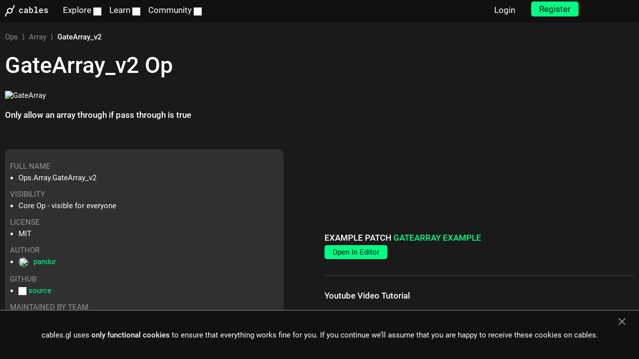

--- FILE ---
content_type: text/html; charset=utf-8
request_url: https://cables.gl/op/Ops.Array.GateArray_v2
body_size: 5902
content:
<!DOCTYPE html>
<html xmlns="http://www.w3.org/1999/xhtml" xml:lang="en" lang="en">
<head>

<meta charset="UTF-8" />
<title>op GateArray_v2</title>
<meta itemprop="name" content="Ops.Array.GateArray_v2">
<meta itemprop="description" content="Only allow an array through if pass through is true">
<meta itemprop="image" content="https://cables.gl/op/img/Ops.Array.GateArray_v2.png">

<link rel="canonical" href="https://cables.gl/op/Ops.Array.GateArray_v2" />
<link rel="stylesheet" type="text/css" media="all" href="/css/style.css" />
<link rel="alternate" type="application/rss+xml" title="cables patches" href="/rss.xml" />
<link rel="manifest" href="/manifest.json">
<link rel="preload" href="/fonts/roboto/roboto-v29-latin-regular.woff2" as="font" type="font/woff2" crossorigin>
<link rel="preload" href="/fonts/roboto/roboto-v29-latin-300.woff2" as="font" type="font/woff2" crossorigin>
<link rel="preload" href="/fonts/roboto/roboto-v29-latin-500.woff2" as="font" type="font/woff2" crossorigin>

<meta name="viewport" content="width=device-width, initial-scale=1.0">
<meta name="msapplication-TileColor" content="#da532c ">
<meta name="msapplication-TileImage" content="/favicon/favicon-144.png">
<meta name="theme-color" content="#222222">
<meta name="description" content="Only allow an array through if pass through is true" />

<meta property="og:title" content="Ops.Array.GateArray_v2" />
<meta property="og:type" content="article" />
<meta property="og:url" content="https://cables.gl/op/Ops.Array.GateArray_v2" />
<meta property="og:image" content="https://cables.gl/op/img/Ops.Array.GateArray_v2.png" />
<meta property="og:description" content="Only allow an array through if pass through is true" />
<meta property="og:site_name" content="cables" />

<link rel="apple-touch-icon" sizes="32x32" href="/favicon/favicon-32.png">
<link rel="apple-touch-icon" sizes="60x60" href="/favicon/favicon-60.png">
<link rel="apple-touch-icon" sizes="72x72" href="/favicon/favicon-72.png">
<link rel="apple-touch-icon" sizes="144x144" href="/favicon/favicon-144.png">
<link rel="apple-touch-icon" sizes="180x180" href="/favicon/favicon-180.png">
<link rel="icon" type="image/png" href="/favicon/favicon-32.png" sizes="32x32">
<link rel="icon" type="image/png" href="/favicon/favicon-96.png" sizes="96x96">
<link rel="icon" type="image/png" href="/favicon/favicon-144.png" sizes="144x144">
<link rel="icon" type="image/png" href="/favicon/favicon-192.png" sizes="192x192">

<meta name="msvalidate.01" content="AC298BEEEB9A349D1F97A00656EA978D" /> 
<meta name="google-site-verification" content="8YRDkMchL2VUKrkPTuFnJgX6vW_gH6HaxCd9aL0ABzY" /> 
<meta name="google-site-verification" content="5XXNtPWhpu-X4gUnV-wowW4WxNBm16Jc_CLZXJpemuA" />
<meta property="fb:admins" content="785694383" /> 
</head>

<body class="dark "><noscript><div data-nosnippet><br/><br/><br/><h1>you need to enable javascript!</h1><br/><br/></div></noscript><div id="nav-wrapper" class="hide-phone hide-tablet" data-nosnippet><nav class="row " id="nav-bar" style=""><ul class="cute-5-tablet left nav-item-list left"><li><a href="/home" id="nav-cables" class="cables-logo cables-link" aria-label="cables start page">&nbsp;</a><div class=" left megamenu hide " id="nav-cables-menu"><div class="cute-6-tablet left"><span class="block" href=""><h4>cables</h4><a class="sub" style="margin-left:0px" href="/landing">Homepage</a><br/><a class="sub" style="margin-left:0px" href="/standalone">Download Standalone</a><br/><br/><h4>Support cables</h4><a class="sub" style="margin-left:0px" href="https://www.patreon.com/c/cables_gl">Cables on patreon</a><br/><a class="sub" style="margin-left:0px" href="/support">Supporter and Contributor</a><br/></span></div><div class="cute-6-tablet left"><span class="block" href=""><h4>About</h4><a class="sub" style="margin-left:0px" href="/changelog" >Changelog</a><br/><a class="sub" style="margin-left:0px" href="/about" >About</a><br/></span></div></div></li><li><a href="/patches" id="nav-explore" class="nav-item-with-submenu">&nbsp;Explore&nbsp;<span class="icon icon-chevron-down"></span></a><div class=" left megamenu hide " id="nav-explore-menu"><div class="cute-6-tablet left"><a class="block" href="/patches"><h4>Browse</h4><span class="sub">All the patches</span></a><br/><a href="/patches#topMonth" class="sub">Top Patches</a><br/><a href="/patches#ppub" class="sub">Latest Patches</a><br/><a href="/patchlist/featured" class="sub">Featured Patches</a><br/><a href="/patchlists" class="sub">Patchlists</a></div><div class="cute-6-tablet left"><a class="block" href="/made-with-cables"><h4>Project Showcase</h4><span class="sub">Made with cables</span></a><a class="block" href="/examples"><h4>Examples</h4><span class="sub">Basic Example Patches</span></a><a class="block" href="/teams"><h4>Teams</h4><span class="sub">Public Teams</span></a></div></div></li><li><span class="clickable nav-item-with-submenu">&nbsp;Learn&nbsp;<span class="icon icon-chevron-down"></span></span><div class=" left megamenu megamenu-big hide nav-bar-dropdown-list" id="nav-learn-dropdown"><div class="cute-4-tablet left"><a class="block" href='/ops'><h4>Ops</h4><span class="sub">OP Reference List</span></a><a class="block" href="/examples"><h4>Examples</h4><span class="sub">Basic Example Patches</span></a><a class="block" href="/docs" ><h4>Docs<span aria-hidden="true"></span></h4><span class="sub">Documentation</span></a></div><div class="cute-4-tablet left"><a class="block" target="_blank"href="https://www.youtube.com/channel/UC7IRYQBFbt1KX4YmhBuIbhA/playlists?sort=da&view=1&flow=grid"><h4>Videos<span class="icon icon-external" aria-hidden="true"></span></h4><span class="sub">All Video Tutorials</span></a><a class="block" target="_blank"href="https://www.youtube.com/playlist?list=PLYimpE2xWgBveaPOiV_2_42kZEl_1ExB0"><h4>Beginner Video<span class="icon icon-external" aria-hidden="true"></span></h4><span class="sub">Beginner Introduction</span></a></div><div class="cute-4-tablet left"><a class="block" href="https://blog.cables.gl/"><h4>Blog<span class="icon icon-external" aria-hidden="true"></span></h4><span class="sub">News and blog</span></a><a class="block" href="/changelog"><h4>Changelog</h4><span class="sub">Cables update history</span></a><a class="block" href="https://github.com/cables-gl/coding-with-cables"><h4>Github<span class="icon icon-external" aria-hidden="true"></span></h4><span class="sub">Coding with cables</span></a></div></div></li><li><span class="clickable nav-item-with-submenu">&nbsp;Community&nbsp;<span class="icon icon-chevron-down"></span></span><div class=" left megamenu megamenu-big hide nav-bar-dropdown-list" id="nav-community-dropdown"><div class="cute-5-tablet left"><a class="block" href="https://github.com/cables-gl/cables/issues"><h4>Issue Tracker<span class="icon icon-external" aria-hidden="true"></span></h4><span class="sub">Bugs Reports, Feature Requests</span></a></div><div class="cute-4-tablet left"><a class="block" href="https://discord.gg/cablesgl"><h4>Discord<span class="icon icon-external" aria-hidden="true"></span></h4><span class="sub">Chat about cables</span></a></div><div class="cute-3-tablet left"><br/><span class="social-icon-list-item"><a target="_blank" class="social-icon-link icon icon-instagram"href="https://www.instagram.com/cables_gl"></a></span>&nbsp;<span class="social-icon-list-item"><a target="_blank" class="social-icon-link icon icon-facebook"href="https://www.facebook.com/cablesgl"></a></span>&nbsp;&nbsp;</div></div></li></ul><ul class="hide-phone cute-3-laptop right nav-item-list"><li>&nbsp;&nbsp;&nbsp;&nbsp;&nbsp;<a id="login-button" href="/login">Login</a></li><li>&nbsp;&nbsp;&nbsp;&nbsp;&nbsp;<a id="signup-button" href="/signup"class="button button-primary"style="position:absolute;top:3px;">Register</a></li></ul></nav></div> <!-- end nav --><!-- mobile --><div class="hide-desktop hide-laptop" data-nosnippet><div id="mobileNavHeader" onclick="document.getElementById('mobileBurgerMenu').classList.toggle('hide');"><span class="cables-logo cables-link" style="position:absolute;left:10px;top:10px;"></span><div id="mobileBurgerButton" ><span class="favs icon icon-2x icon-menu"></span></div></div><div id="mobileBurgerMenu" class="hide"><ul id=""><li><a href="/">Home</a></li><li><a href="/patches">Explore</a></li><li><a href="/patchlists">Patchlists</a></li><li><a href="/ops/">Op Reference</a></li><li><a href="/made-with-cables/">Cables Project Showcase</a></li><li><a href="/docs">Documentation</a></li><li><a href="https://www.youtube.com/watch?v=KPTGFM177HU&feature=youtu.be&list=PLYimpE2xWgBveaPOiV_2_42kZEl_1ExB0" target="_blank">Video Tutorials</a></li><li><a href="/browser">Browser Info</a></li><li><a href="https://github.com/cables-gl/cables/issues">Discussions</a></li><li><a href="/changelog">Changelog</a></li><li><a href="/login">Login</a></li><li><a href="/signup">Register</a></li></ul></div></div><!-- end mobile --><div class="text-center hidden" id="nav-infobar" data-nosnippet></div></div><section id="content"><div class="row"><div class="cute-12-phone left cute-12-tablet breadcrumbs"><a href="/ops/">Ops</a>&nbsp;&nbsp;&rang;&nbsp;&nbsp;<a href="/ops/Ops.Array">Array</a>&nbsp;&nbsp;&rang;&nbsp;&nbsp;<b>GateArray_v2</b></div></div><div id="op-page"data-page-load="pageOp"data-user-name=""data-op-name="Ops.Array.GateArray_v2"data-op-id="e28a489c-46b6-4279-928c-6b0cbaaaae2a"data-is-core-op="true"data-user-is-staff=""data-is-user-op=""data-user-is-creator=""data-example-id="5ce68e824b998128468a3b78"data-sandbox-url="https://sandbox.cables.gl"><div class="row"><div class="cute-12-phone left cute-6-tablet cute-0-tablet-offset"><h1><b>GateArray_v2</b> Op</h1><img src="/api/op/layout/Ops.Array.GateArray_v2" alt="GateArray" style="margin-bottom:20px;margin-top:20px;min-width:200px;height:40px;" loading="lazy"/><br/><div><h3 id="display_summary" class="nomargin"><p>Only allow an array through if pass through is true</p>
</h3><div id="edit_summary" class="hidden "><p class="input-label">Summary (oneliner)</p><input type="text" value="Only allow an array through if pass through is true" style="width:100%"/></div></div><div id="display_doc" class="md longtext"><br/></div><br/><div class="highlightBlock" style="margin-top:20px;width:90%" id="opfacts"><span class="title">Full Name</span><ul><li>Ops.Array.GateArray_v2</li></ul><span class="title">Visibility</span><ul><li>Core Op - visible for everyone</li></ul><span class="title">License</span><ul><li style="margin-top:3px;">MIT</li></ul><span class="title">Author</span><ul><li style="margin-top:3px;"><a href="/user/pandur" style=""><img loading="lazy" class="avatarSmall" style="display:inline;vertical-align: middle;" src="/api/avatar/pandur/small"/>pandur</a></li></ul><span class="title">github</span><ul><li style="margin-top:3px;"><span class="icon icon-github"></span>&nbsp;<a href="https://cables.gl/op/Ops.Array.GateArray_v2/github" rel="nofollow">source</a></a></li></ul><span class="title">Maintained by Team</span><ul><li> <a href="/team/cables">cables</a></li></ul><span id="patch-lists" class="hidden"><span class="title">Patchlist<span class="plural hidden">s</span></span><ul class="lists"></ul></span><br/></div><!-- edit docs fields: --><div id="edit_doc" class="hidden "><p class="input-label">Documentation (markdown)</p><textarea type="text" style="width:100%; min-height: 300px;"></textarea></div><div id="edit_issues" class="hidden "><p class="input-label">Issues</p><textarea type="text" style="width:100%; min-height: 100px;"></textarea></div><div id="edit_exampleprojectid" class="hidden "><p class="input-label">Example patch id</p><input type="text" value="gOaDAH" style="width:100%"/></div><div id="edit_youtubeid" class="hidden "><p class="input-label">Youtube ids (comma seperated)</p><input type="text" value="gT1jXP5As9A," style="width:100%"/></div><div id="edit_license" class="hidden "><p class="input-label">Op Licence</p><input type="text" value="MIT" style="width:100%"/></div><div id="edit_caniusequery" class="hidden "><p class="input-label">Caniuse query</p><input type="text" value="" style="width:100%"/></div><br/><br/></div><div class="cute-12-phone left cute-6-tablet cute-0-tablet-offset"><div id="opexamplecontainer" class="example-patch-wrapper aspect-ratio" style=""></div><h3 style="margin-top: 15px; margin-bottom: 5px; text-transform: uppercase;">Example Patch <a href="/p/gOaDAH">GateArray example</a></h3><div><a href="/edit/gOaDAH"><div id="open-editor-button" class="open-editor-button button button-primary">Open In Editor</div></a><div style="clear:both;"></div></div><hr/><h3>Youtube Video Tutorial</h3><a style="margin-top:20px;width:50%;text-decoration:none;display:block" href="https://www.youtube.com/watch?v=gT1jXP5As9A" target="_blank"><img src="/img/play.png" style="position:absolute;width:80px;left:25%;transform:translate(-50%,50%)" loading="lazy"/><img style="width:100%" src="https://img.youtube.com/vi/gT1jXP5As9A/mqdefault.jpg"/></a></div></div><div class="row"><div class="cute-12-phone left cute-6-tablet cute-0-tablet-offset left"><div class="highlightBlock"><h3><span>INPUT PORTS</span></h3><br/><div class="ports"><div class="port"><div class="typeicon typeicon_Array"></div><span class="port-name">Array in</span> <span class="greyed" style="text-transform:capitalize;">(Array)</span><br/><div class="display-port"></div><div class="edit-port hidden"><br/><input data-name="Array in" type="text" value="" style="width:100%"/></div></div><div class="port"><div class="typeicon typeicon_Number"></div><span class="port-name">Pass Through</span> <span class="greyed" style="text-transform:capitalize;">(Number:<b> <i>boolean</i></b>)</span><br/><div class="display-port"></div><div class="edit-port hidden"><br/><input data-name="Pass Through" type="text" value="" style="width:100%"/></div></div><div class="port"><div class="typeicon typeicon_Number"></div><span class="port-name">When False index</span> <span class="greyed" style="text-transform:capitalize;">(Number:<b> <i>integer</i></b>)</span><span style="border-radius: 4px;background-color: var(--color_3);padding:5px;margin-left:10px;">&nbsp;keep last array&nbsp;&nbsp;null&nbsp;</span><br/><div class="display-port"></div><div class="edit-port hidden"><br/><input data-name="When False index" type="text" value="" style="width:100%"/></div></div></div></div></div><div class="cute-12-phone left cute-6-tablet cute-0-tablet-offset left"><div class="highlightBlock"><h3><span>OUTPUT PORTS</span></h3><br><div class="ports"><div class="port"><div class="typeicon typeicon_Array"></div><span class="port-name">Array Out</span> <span class="greyed">(Array)</span><br/><div class="display-port"></div><div class="edit-port hidden"><br/><input data-name="Array Out" type="text" value="" style="width:100%"/></div></div></div></div><br/></div></div><div class="row hidden" id="op-documentation-save"><div class="cute-12-phone left cute-12-tablet center-tablet "><button id="op-save-button" class="button-primary" data-shortcut="finish" onclick="web.buttons.startSavingAnimButton(this);pageOp.save('Ops.Array.GateArray_v2');">Save</button><button id="op-cancel-button" class="button" onclick="pageOp.hideDocEditor();">Cancel</button>&nbsp;<br/><br/></div></div><div class="row"><div class="cute-12-phone cute-12-tablet"><h2 id="changelog" class="splitter"><span>Changelog</span></h2><div id="changelogContainer" data-editable="" ><div class="loading"></div></div></div></div><a id="patches"></a><div class="row"><div class="cute-12-phone left cute-12-tablet center-tablet dividerHeadline" style="margin-bottom: 0;"><h2 class="splitter" style="margin-top: 0;"><span>Patches using GateArray_v2</span></h2></div></div><div class="row" data-nosnippet><ul id="patchtabs" class="tab-bar cute-12-phone cute-9-tablet left "><li data-tab-name="opexamples">Examples <span id="num_opexamples" class="tab-bar-count"></span></li><li data-tab-name="teampatches" class="hidden">Team cables <span id="num_teampatches" class="tab-bar-count"></span></li><li data-tab-name="public">Public <span id="num_public" class="tab-bar-count"></span></li><li data-tab-name="mine">My Patches <span id="num_mine" class="tab-bar-count"></span></li><li data-tab-name="ops" class="hidden">My Ops <span id="num_ops" class="tab-bar-count"></span></li></ul></div><div class="row"><div id="results_container"><div class="project-list tab-bar-content hidden" data-tab-name="teampatches" data-get-content="pageOp.getPatches" id="teampatches" data-team-id="61a49ea17244bd19d4523ab7" data-header-link="/team/cables"></div><div class="project-list tab-bar-content hidden" data-tab-name="opexamples" data-get-content="pageOp.getPatches" id="opexamples"></div><div class="project-list tab-bar-content hidden" data-tab-name="mine" data-get-content="pageOp.getPatches" id="mine"></div><div class="project-list tab-bar-content hidden" data-tab-name="public" data-get-content="pageOp.getPatches" id="public"></div><div class="project-list tab-bar-content hidden" data-tab-name="private" data-get-content="pageOp.getPatches" id="private"></div><div class="project-list tab-bar-content hidden" data-tab-name="ops" data-get-content="pageOp.getSubPatches" id="ops"></div></div></div></div></section>

<script type="text/javascript" src="/webpush_worker.js"></script>
<script type="text/javascript" src="https://sandbox.cables.gl/ui/js/libs.ui.js"></script>
<script type="text/javascript" src="/js/scripts.js"></script>
<script type="text/javascript" src="/js/templates.js"></script>

<footer class="page-footer"><div class="row"><div class="cute-6-tablet  cute-12-phone left"><ul class="page-footer__link-list"></ul></div><div class="cute-3-tablet cute-3-tablet-offset cute-12-phone left"><ul class="page-footer__link-list"><li class="page-footer__link-list-item text-align-left text-align-tablet-right"><a class="page-footer__link" href="/about">About</a></li><li class="page-footer__link-list-item text-align-left text-align-tablet-right"><a class="page-footer__link" href="/support">❤️ Support Cables</a></li><li class="page-footer__link-list-item text-align-left text-align-tablet-right"><span class="page-footer__link page-footer__link--email">Contact</span></li><li class="page-footer__link-list-item text-align-left text-align-tablet-right"><a class="page-footer__link" href="/imprint">Imprint / Privacy</a></li><li class="page-footer__link-list-item text-align-left text-align-tablet-right"><a class="page-footer__link" href="/made-with-cables">Made with cables</a></li></ul></div></div><div class="row page-footer__bottom-row"><div class="cute-hide-phone cute-5-tablet  left text-align-center text-align-tablet-left"><a href="https://undev.studio" target="_blank" aria-label="undev logo"><div class="page-footer__undev-logo"></div></a><br/><br/>cables is open source software, made in europe by <a href="https://undev.studio" target="_blank" aria-label="undefined development UG">undefined development UG</a></div><div class="cute-10-phone cute-1-phone-offset cute-3-tablet cute-4-tablet-offset left social-icon-list-wrapper"><ul class="social-icon-list"><li class="social-icon-list-item"><a target="_blank" class="social-icon-link icon-1_5x icon icon-bluesky" aria-label="cables on mastodon" href="https://bsky.app/profile/cablesgl.bsky.social"></a></li><li class="social-icon-list-item"><a target="_blank" class="social-icon-link icon-1_5x icon icon-mastodon" aria-label="cables on mastodon" href="https://mastodon.social/@cables_gl"></a></li><li class="social-icon-list-item"><a target="_blank" class="social-icon-link icon-1_5x icon icon-instagram" aria-label="cables on instagram" href="https://www.instagram.com/cables_gl"></a></li><li class="social-icon-list-item"><a target="_blank" class="social-icon-link icon-1_5x icon icon-youtube" aria-label="cables on youtube" href="https://www.youtube.com/cables_gl"></a></li><li class="social-icon-list-item"><a target="_blank" class="social-icon-link icon-1_5x icon icon-rss" href="/rss.xml"></a></li></ul></div></div></footer><div class="cookie-warning hidden" id="cookie-warning" data-nosnippet><p class="cookie-warning-text">cables.gl uses <strong>only functional cookies</strong> to ensure that everything works fine for you. If you continue we’ll assume that you are happy to receive these cookies on cables.</p><div id="cookie-close-icon"></div></div><div id="modalbg" style="display:none" ></div><div id="environmentVars" class="hidden" data-loggedin="false" data-env="live" data-title=""></div></body></html>